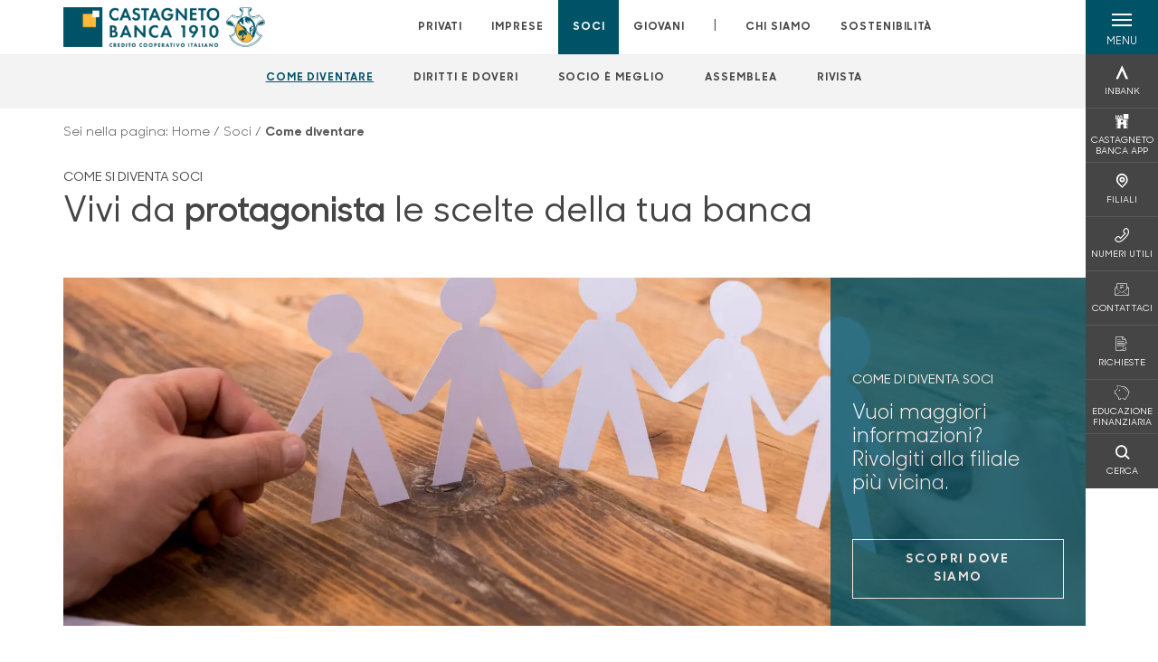

--- FILE ---
content_type: text/html; charset=utf-8
request_url: https://www.castagnetobanca.it/soci/come-diventare/
body_size: 13386
content:



    <!doctype html>
    <html class="no-js" lang="it" xml:lang="it" xmlns="http://www.w3.org/1999/xhtml">
    <head>


        
        <script type="application/ld+json">
            {
            "@context": "http://schema.org",
            "@type": "Organization",
            "name": "Castagneto Banca 1910",
            "description": "Castagneto Banca 1910",
"logo": "https://www.castagnetobanca.it/media/32098/bcc-castagneto-logo.png",
                                                                                                                        "location": {
                                                                                                                        "@type": "Place",
                                                                                                                        "address": {
                                                                                                                        "@type": "PostalAddress",
                                                                                                                        "addressLocality": "Donoratico",
                                                                                                                        "addressRegion": "LI",
                                                                                                                        "postalCode": "57022",
                                                                                                                        "streetAddress": "Via Vecchia Aurelia, 11"
                                                                                                                        },
                                                                                                                        "name": "Castagneto Banca 1910"
                                                                                                                        },
                                                        "email":"castagnetobanca@castagnetobanca.it","telephone": "0565 778701",                                    "vatID": "02529020220",
                                    "url": "https://www.castagnetobanca.it"
                                    }
        </script>
    
        <script>window.dataLayer = window.dataLayer || [];</script>
            <!-- Google Tag Manager -->
            <script>
                (function (w, d, s, l, i) {
                    w[l] = w[l] || []; w[l].push({
                        'gtm.start':
                            new Date().getTime(), event: 'gtm.js'
                    }); var f = d.getElementsByTagName(s)[0],
                        j = d.createElement(s), dl = l != 'dataLayer' ? '&l=' + l : ''; j.async = true; j.src =
                            'https://www.googletagmanager.com/gtm.js?id=' + i + dl; f.parentNode.insertBefore(j, f);
                })(window, document, 'script', 'dataLayer', 'GTM-KZHM5N4');
            </script>
            <!-- End Google Tag Manager -->

        

        <title>Come diventare Socio - Castagneto Banca 1910</title>
        <meta charset="utf-8">
            <meta name="keywords" content="come diventare socio, come diventare socio bcc, consiglio di amministrazione, voto capitario, voto, diritto di voto, soci, socio, soci bcc, socio bcc, essere socio, essere socio bcc, cosa significa essere socio bcc, vantaggi soci, vantaggi soci bcc, vantaggi socio, vantaggi socio bcc, vantaggi, vantaggio, diventare socio bcc, diventare socio, assemblea soci, perch&#xE9; essere socio, spazio soci, bilancio sociale, territorio, banca, bcc, cassa rurale, casse rurali, banca di credito cooperativo, banca credito cooperativo, banche di credito cooperativo, credito cooperativo, bcc credito cooperativo, mutualit&#xE0;, condivisione, autonomia, persone, banca differente, bcc banca differente, crescita, coesione, tessuto, responsabilit&#xE0;, statuto, statuto bcc, diventare socio cassa rurale, diventare soci casse rurali" />
            <meta name="description" content="Soci non si nasce, ma si diventa. Scopri come diventare socio della tua banca" />
        <meta http-equiv="X-UA-Compatible" content="IE=edge">
        <meta name="viewport" content="width=device-width,initial-scale=1">

        <style>

    @font-face {
        font-family: 'Sharp Sans No1';
        src: url('/Assets/dist/fonts/SharpSansNoOne-Bold.eot');
        src: url('/Assets/dist/fonts/SharpSansNoOne-Bold.eot?#iefix') format('embedded-opentype'), url('/Assets/dist/fonts/SharpSansNoOne-Bold.woff2') format('woff2'), url('/Assets/dist/fonts/SharpSansNoOne-Bold.woff') format('woff'), url('/Assets/dist/fonts/SharpSansNoOne-Bold.ttf') format('truetype'), url('/Assets/dist/fonts/SharpSansNoOne-Bold.svg#SharpSansNoOne-Bold') format('svg');
        font-weight: bold;
        font-style: normal;
        font-display: swap;
    }

    @font-face {
        font-family: 'Sharp Sans No1';
        src: url('/Assets/dist/fonts/SharpSansNoOne-SemiBold.eot');
        src: url('/Assets/dist/fonts/SharpSansNoOne-SemiBold.eot?#iefix') format('embedded-opentype'), url('/Assets/dist/fonts/SharpSansNoOne-SemiBold.woff2') format('woff2'), url('/Assets/dist/fonts/SharpSansNoOne-SemiBold.woff') format('woff'), url('/Assets/dist/fonts/SharpSansNoOne-SemiBold.ttf') format('truetype'), url('/Assets/dist/fonts/SharpSansNoOne-SemiBold.svg#SharpSansNoOne-SemiBold') format('svg');
        font-weight: 600;
        font-style: normal;
        font-display: swap;
    }

    @font-face {
        font-family: 'Sharp Sans No1';
        src: url('/Assets/dist/fonts/SharpSansNoOne-Medium.eot');
        src: url('/Assets/dist/fonts/SharpSansNoOne-Medium.eot?#iefix') format('embedded-opentype'), url('/Assets/dist/fonts/SharpSansNoOne-Medium.woff2') format('woff2'), url('/Assets/dist/fonts/SharpSansNoOne-Medium.woff') format('woff'), url('/Assets/dist/fonts/SharpSansNoOne-Medium.ttf') format('truetype'), url('/Assets/dist/fonts/SharpSansNoOne-Medium.svg#SharpSansNoOne-Medium') format('svg');
        font-weight: 500;
        font-style: normal;
        font-display: swap;
    }

    @font-face {
        font-family: 'Sharp Sans No1';
        src: url('/Assets/dist/fonts/SharpSansNoOne-UltraThin.eot');
        src: url('/Assets/dist/fonts/SharpSansNoOne-UltraThin.eot?#iefix') format('embedded-opentype'), url('/Assets/dist/fonts/SharpSansNoOne-UltraThin.woff2') format('woff2'), url('/Assets/dist/fonts/SharpSansNoOne-UltraThin.woff') format('woff'), url('/Assets/dist/fonts/SharpSansNoOne-UltraThin.ttf') format('truetype'), url('/Assets/dist/fonts/SharpSansNoOne-UltraThin.svg#SharpSansNoOne-UltraThin') format('svg');
        font-weight: 100;
        font-style: normal;
        font-display: swap;
    }

    @font-face {
        font-family: 'Sharp Sans No1';
        src: url('/Assets/dist/fonts/SharpSansNoOne-Light.eot');
        src: url('/Assets/dist/fonts/SharpSansNoOne-Light.eot?#iefix') format('embedded-opentype'), url('/Assets/dist/fonts/SharpSansNoOne-Light.woff2') format('woff2'), url('/Assets/dist/fonts/SharpSansNoOne-Light.woff') format('woff'), url('/Assets/dist/fonts/SharpSansNoOne-Light.ttf') format('truetype'), url('/Assets/dist/fonts/SharpSansNoOne-Light.svg#SharpSansNoOne-Light') format('svg');
        font-weight: 300;
        font-style: normal;
        font-display: swap;
    }

    @font-face {
        font-family: 'Sharp Sans No1';
        src: url('/Assets/dist/fonts/SharpSansNoOne-Regular.eot');
        src: url('/Assets/dist/fonts/SharpSansNoOne-Regular.eot?#iefix') format('embedded-opentype'), url('/Assets/dist/fonts/SharpSansNoOne-Regular.woff2') format('woff2'), url('/Assets/dist/fonts/SharpSansNoOne-Regular.woff') format('woff'), url('/Assets/dist/fonts/SharpSansNoOne-Regular.ttf') format('truetype'), url('/Assets/dist/fonts/SharpSansNoOne-Regular.svg#SharpSansNoOne-Regular') format('svg');
        font-weight: normal;
        font-style: normal;
        font-display: swap;
    }
</style>

        


        
        <meta property="og:url" content="/soci/come-diventare/" />
        <meta property="og:type" content="article" />
        <meta property="og:title" content="Vivi da protagonista le scelte della tua banca" />
        <meta property="og:description" content="Castagneto Banca 1910" />

                <meta property="og:image" content="https://www.castagnetobanca.it/media/1094/soci-4.jpeg?width=1200&amp;height=630&amp;v=1da8a60202f1160" />
                

            
    <link rel="shortcut icon" type="image/x-icon" href="https://www.castagnetobanca.it/media/3481/pittogramma-positivo.png?v=3">

        <!-- styles -->


        <link rel="stylesheet" href="/Assets/dist/css/style.min.css?v=2026gen19_1152">



            <link rel="stylesheet" type="text/css" href="/css/14/BankColorStyleCss" />
        


        
        <!-- scripts -->
        <script src="/Assets/dist/js/vendor/jquery.min.js"></script>

        <script type="text/javascript">
            if (/MSIE \d|Trident.*rv:/.test(navigator.userAgent)) {
                var s = document.createElement("script");
                s.type = "text/javascript";
                s.src = "/Assets/dist/js/animate-style-fix.min.js";
                $("head").append(s);

                //custom polyfills for IE
                var polyfillScript = document.createElement("script");
                polyfillScript.type = "text/javascript";
                polyfillScript.src = "/Assets/dist/js/custom-polyfills.min.js";
                $("head").append(polyfillScript);
            }
            else {
                            var s = document.createElement("script");
                s.type = "text/javascript";
                s.src = "/Assets/dist/js/animate.min.js";
                $("head").append(s);
            }
        </script>

        <script src="/Scripts/moment.min.js"></script>
        <script src="/Scripts/moment-with-locales.min.js"></script>
        <script async src="/Assets/dist/js/vendor/date-time-picker.js"></script>
        <script async src="/Assets/dist/js/vendor/pignose.calendar.min.js"></script>
        <script async src="/Assets/dist/js/vendor/chart.min.js"></script>



        <!-- script for Accordion, refresh sidemenu area after open -->
        <script>
            'use strict';

            function setAccordionCollapseEvents(accordionId) {
                $(document).ready(function () {
                    $(accordionId).on('shown.bs.collapse',
                        function () {
                            // refresh sidemenu duration
                            refreshSidemenuDuration();
                        });
                    $(accordionId).on('hidden.bs.collapse',
                        function () {
                            // refresh sidemenu duration
                            refreshSidemenuDuration();
                        });
                });
            }
        </script>

        <script src="https://player.vimeo.com/api/player.js"></script>
        <script src="https://www.youtube.com/iframe_api"></script>


        <style>
            .rte a {
                text-decoration: underline;
            }
        </style>        
    </head>

    <body class="content-390236 template-generic-page home-soci page-come-diventare page--gradient-colors" data-file-version="2026gen19_1152">

        <!-- header -->
            





<header class="no-print">

    <a href="#content" id="skipper" class="sr-only sr-only-focusable">Salta al contenuto principale</a>

    <nav class="nav__main-menu d-flex justify-content-between" aria-label="Menu Principale">
        <div class="position-relative">
            <a class="logo-link d-flex h-100 align-items-center " href="/" aria-label="Home Castagneto Banca 1910">
                <img height="35" class="logo px-2 py-lg-2 px-lg-0 img-fluid" src="/media/32098/bcc-castagneto-logo.png" alt="Logo Castagneto Banca 1910" />
            </a>
        </div>
        <div class="d-flex justify-content-center w-100 position-relative">
            <ul class="mb-0 p-0 position-relative h-100 d-none d-lg-flex text-center" tabindex="0" role="menu">
                            <li class="d-flex align-items-center h-100 position-relative nav__main-menu-link " role="none">
                                <a role="menuitem" href="/privati/" class="nav-size stretched-link mx-lg-2 mx-xl-3" aria-label="Apre la pagina PRIVATI">PRIVATI</a>
                            </li>
                            <li class="d-flex align-items-center h-100 position-relative nav__main-menu-link " role="none">
                                <a role="menuitem" href="/imprese/" class="nav-size stretched-link mx-lg-2 mx-xl-3" aria-label="Apre la pagina IMPRESE">IMPRESE</a>
                            </li>
                            <li class="d-flex align-items-center h-100 position-relative nav__main-menu-link nav__main-menu-link--active" role="none">
                                <a role="menuitem" href="/soci/" class="nav-size stretched-link mx-lg-2 mx-xl-3" aria-label="Apre la pagina SOCI">SOCI</a>
                            </li>
                            <li class="d-flex align-items-center h-100 position-relative nav__main-menu-link " role="none">
                                <a role="menuitem" href="/giovani/" class="nav-size stretched-link mx-lg-2 mx-xl-3" aria-label="Apre la pagina GIOVANI">GIOVANI</a>
                            </li>

                <li class="d-flex d-flex align-items-center h-100 position-relative" aria-hidden="true"><p class="h5 mb-0 mx-lg-2 mx-xl-3" aria-hidden="true" style="top: -2px; position: relative;">|</p></li>

                    <li role="none" class="d-flex align-items-center h-100 position-relative nav__main-menu-link ">
                        <a role="menuitem" href="/chi-siamo/" class="nav-size stretched-link mx-lg-2 mx-xl-3">CHI SIAMO</a>
                    </li>
                <li class="d-flex d-flex align-items-center h-100 position-relative nav__main-menu-link "><a href="/sostenibilita/"  class="nav-size stretched-link mx-lg-2 mx-xl-3 ">SOSTENIBILITÀ</a></li>

            </ul>
        </div>
        <div id="hamburger" class="hamburger hamburger--dx" aria-expanded="false" aria-label="Apri menu" role="button">
            <div class="hamburger-content">
                <div class="hamburger-line">
                    <span></span>
                    <span></span>
                    <span></span>
                    <span></span>
                </div>
                <span class="h6 position-absolute etichetta-menu" aria-hidden="true">MENU</span>
                <span class="h6 position-absolute etichetta-chiudi" aria-hidden="true">CHIUDI</span>
            </div>
        </div>
        <nav class="right-menu hamburger--dx right-menu--dark utility-menu" aria-label="Menu destra" tabindex="0">
            <span class="sr-only">menu destra verticale</span>
                    <div class="utility-menu__box box d-flex justify-content-center align-items-center
                          
                          ">

                        <a href="https://www.inbank.it/go/cms/99999.htm"
                             target=_blank
                            >

                            <div class="utility-menu__icon d-flex align-items-center justify-content-center flex-column w-100 h-100">
                                <p class="icon-Inbank mb-2"></p>
                                <span class="h6 text-center">INBANK</span>
                            </div>
                            <div class="utility-menu__label d-flex justify-content-end">
                                <div class="utility-menu__text d-flex justify-content-end">
                                    <span aria-hidden="true" class="h6 ">INBANK</span>
                                </div>
                            </div>
                        </a>
                    </div>
                    <div class="utility-menu__box box d-flex justify-content-center align-items-center
                          
                          ">

                        <a href="/castagneto-banca-app/"
                            
                            >

                            <div class="utility-menu__icon d-flex align-items-center justify-content-center flex-column w-100 h-100">
                                <p class="icon-torre mb-2"></p>
                                <span class="h6 text-center">CASTAGNETO BANCA APP</span>
                            </div>
                            <div class="utility-menu__label d-flex justify-content-end">
                                <div class="utility-menu__text d-flex justify-content-end">
                                    <span aria-hidden="true" class="h6 ">CASTAGNETO BANCA APP</span>
                                </div>
                            </div>
                        </a>
                    </div>
                    <div class="utility-menu__box box d-flex justify-content-center align-items-center
                          
                          ">

                        <a href="/filiali/"
                            
                            >

                            <div class="utility-menu__icon d-flex align-items-center justify-content-center flex-column w-100 h-100">
                                <p class="icon-Filiali mb-2"></p>
                                <span class="h6 text-center">FILIALI</span>
                            </div>
                            <div class="utility-menu__label d-flex justify-content-end">
                                <div class="utility-menu__text d-flex justify-content-end">
                                    <span aria-hidden="true" class="h6 ">FILIALI</span>
                                </div>
                            </div>
                        </a>
                    </div>
                    <div class="utility-menu__box box d-flex justify-content-center align-items-center
                          
                          ">

                        <a href="/utility/"
                            
                            >

                            <div class="utility-menu__icon d-flex align-items-center justify-content-center flex-column w-100 h-100">
                                <p class="icon-Utility mb-2"></p>
                                <span class="h6 text-center">NUMERI UTILI</span>
                            </div>
                            <div class="utility-menu__label d-flex justify-content-end">
                                <div class="utility-menu__text d-flex justify-content-end">
                                    <span aria-hidden="true" class="h6 ">NUMERI UTILI</span>
                                </div>
                            </div>
                        </a>
                    </div>
                    <div class="utility-menu__box box d-flex justify-content-center align-items-center
                          
                          ">

                        <a href="/contattaci/"
                            
                            >

                            <div class="utility-menu__icon d-flex align-items-center justify-content-center flex-column w-100 h-100">
                                <p class="icon-email mb-2"></p>
                                <span class="h6 text-center">CONTATTACI</span>
                            </div>
                            <div class="utility-menu__label d-flex justify-content-end">
                                <div class="utility-menu__text d-flex justify-content-end">
                                    <span aria-hidden="true" class="h6 ">CONTATTACI</span>
                                </div>
                            </div>
                        </a>
                    </div>
                    <div class="utility-menu__box box d-flex justify-content-center align-items-center
                          
                          ">

                        <a href="/richieste/"
                            
                            >

                            <div class="utility-menu__icon d-flex align-items-center justify-content-center flex-column w-100 h-100">
                                <p class="icon-contratto-firmato mb-2"></p>
                                <span class="h6 text-center">RICHIESTE</span>
                            </div>
                            <div class="utility-menu__label d-flex justify-content-end">
                                <div class="utility-menu__text d-flex justify-content-end">
                                    <span aria-hidden="true" class="h6 ">RICHIESTE</span>
                                </div>
                            </div>
                        </a>
                    </div>
                    <div class="utility-menu__box box d-flex justify-content-center align-items-center
                          
                          ">

                        <a href="/a-buon-rendere/"
                            
                            >

                            <div class="utility-menu__icon d-flex align-items-center justify-content-center flex-column w-100 h-100">
                                <p class="icon-risparmio mb-2"></p>
                                <span class="h6 text-center">EDUCAZIONE FINANZIARIA</span>
                            </div>
                            <div class="utility-menu__label d-flex justify-content-end">
                                <div class="utility-menu__text d-flex justify-content-end">
                                    <span aria-hidden="true" class="h6 ">EDUCAZIONE FINANZIARIA</span>
                                </div>
                            </div>
                        </a>
                    </div>
                    <div class="utility-menu__box box d-flex justify-content-center align-items-center
                          
                          ">

                        <a href="/ricerca/"
                            
                             id=Cerca>

                            <div class="utility-menu__icon d-flex align-items-center justify-content-center flex-column w-100 h-100">
                                <p class="icon-Cerca mb-2"></p>
                                <span class="h6 text-center">CERCA</span>
                            </div>
                            <div class="utility-menu__label d-flex justify-content-end">
                                <div class="utility-menu__text d-flex justify-content-end">
                                    <span aria-hidden="true" class="h6 ">CERCA</span>
                                </div>
                            </div>
                        </a>
                    </div>

        </nav>
    </nav>
    <nav class="top-menu d-none d-lg-flex justify-content-center align-items-center" aria-label="Menu secondario">
        <div class="container-fluid h-100 d-none d-lg-block">
            <div class="row h-100 align-items-center">
                <div class="col-12">
                        <ul class="p-0 m-0 cl-effect-5" role="menu" aria-label="menu secondario">
                                        <li class="d-inline-block" role="none">
                                            <a class="flip-text nav-size mx-lg-2 mx-xl-3 text-menu-active" role="menuitem" aria-label="Apre la pagina COME DIVENTARE" href="/soci/come-diventare/">
                                                <span class="front">COME DIVENTARE</span>
                                                <span aria-hidden="true" class="hover">COME DIVENTARE</span>
                                            </a>
                                        </li>
                                        <li class="d-inline-block" role="none">
                                            <a class="flip-text nav-size mx-lg-2 mx-xl-3 " role="menuitem" aria-label="Apre la pagina DIRITTI E DOVERI" href="/soci/diritti-e-doveri/">
                                                <span class="front">DIRITTI E DOVERI</span>
                                                <span aria-hidden="true" class="hover">DIRITTI E DOVERI</span>
                                            </a>
                                        </li>
                                        <li class="d-inline-block" role="none">
                                            <a class="flip-text nav-size mx-lg-2 mx-xl-3 " role="menuitem" aria-label="Apre la pagina SOCIO &#xC8; MEGLIO" href="/soci/socio-e-meglio/">
                                                <span class="front">SOCIO &#xC8; MEGLIO</span>
                                                <span aria-hidden="true" class="hover">SOCIO &#xC8; MEGLIO</span>
                                            </a>
                                        </li>
                                        <li class="d-inline-block" role="none">
                                            <a class="flip-text nav-size mx-lg-2 mx-xl-3 " role="menuitem" aria-label="Apre la pagina ASSEMBLEA" href="/soci/assemblea/">
                                                <span class="front">ASSEMBLEA</span>
                                                <span aria-hidden="true" class="hover">ASSEMBLEA</span>
                                            </a>
                                        </li>
                                        <li class="d-inline-block" role="none">
                                            <a class="flip-text nav-size mx-lg-2 mx-xl-3 " role="menuitem" aria-label="Apre la pagina RIVISTA" href="/soci/rivista/">
                                                <span class="front">RIVISTA</span>
                                                <span aria-hidden="true" class="hover">RIVISTA</span>
                                            </a>
                                        </li>
                        </ul>
                </div>
            </div>
        </div>
    </nav>

    <div id="layer" class="layer-menu">
        <!-- layer mobile -->
        <div class="layer-menu-mobile d-block d-lg-none p-0 h-100">
            <div class="d-flex flex-column justify-content-between h-100">
                <div class="position-relative">
                    <div class="container-fluid utility-menu utility-menu-slider p-0 m-0 w-100">
                        <ul class="d-inline-flex list-unstyled m-0">
                                    <li>
                                        <a href="https://www.inbank.it/go/cms/99999.htm" class="box d-flex justify-content-center align-items-center " target=_blank>
                                            <div class="text-center">
                                                <p class="icon-Inbank mb-2"></p>
                                                <span class="h6">INBANK</span>
                                            </div>
                                        </a>
                                    </li>
                                    <li>
                                        <a href="/castagneto-banca-app/" class="box d-flex justify-content-center align-items-center " >
                                            <div class="text-center">
                                                <p class="icon-torre mb-2"></p>
                                                <span class="h6">CASTAGNETO BANCA APP</span>
                                            </div>
                                        </a>
                                    </li>
                                    <li>
                                        <a href="/filiali/" class="box d-flex justify-content-center align-items-center " >
                                            <div class="text-center">
                                                <p class="icon-Filiali mb-2"></p>
                                                <span class="h6">FILIALI</span>
                                            </div>
                                        </a>
                                    </li>
                                    <li>
                                        <a href="/utility/" class="box d-flex justify-content-center align-items-center " >
                                            <div class="text-center">
                                                <p class="icon-Utility mb-2"></p>
                                                <span class="h6">NUMERI UTILI</span>
                                            </div>
                                        </a>
                                    </li>
                                    <li>
                                        <a href="/contattaci/" class="box d-flex justify-content-center align-items-center " >
                                            <div class="text-center">
                                                <p class="icon-email mb-2"></p>
                                                <span class="h6">CONTATTACI</span>
                                            </div>
                                        </a>
                                    </li>
                                    <li>
                                        <a href="/richieste/" class="box d-flex justify-content-center align-items-center " >
                                            <div class="text-center">
                                                <p class="icon-contratto-firmato mb-2"></p>
                                                <span class="h6">RICHIESTE</span>
                                            </div>
                                        </a>
                                    </li>
                                    <li>
                                        <a href="/a-buon-rendere/" class="box d-flex justify-content-center align-items-center " >
                                            <div class="text-center">
                                                <p class="icon-risparmio mb-2"></p>
                                                <span class="h6">EDUCAZIONE FINANZIARIA</span>
                                            </div>
                                        </a>
                                    </li>
                                    <li>
                                        <a href="/ricerca/" class="box d-flex justify-content-center align-items-center " >
                                            <div class="text-center">
                                                <p class="icon-Cerca mb-2"></p>
                                                <span class="h6">CERCA</span>
                                            </div>
                                        </a>
                                    </li>
                        </ul>
                    </div>
                    <div class="position-relative">
                        <div class="layer-menu-mobile-content">
                            <div class="accordion-sezioni" id="accordion-sezioni">
                                        <div class="accordion-sezioni-header" id="accordion-sezioni-heading-390083">
                                            <p class="h4">
                                                <button  data-toggle="collapse" data-target="#accordion-sezioni-collapse-390083" aria-expanded="true"
                                                        aria-controls="accordion-sezioni-collapse-390083">

                                                    Privati
                                                    <span class="icon-ctrl-right accordion-sezioni-header__icon"></span>

                                                </button>
                                            </p>
                                        </div>
                                        <div id="accordion-sezioni-collapse-390083" class="collapse col-12" role="region"
                                            aria-labelledby="accordion-sezioni-heading-390083"
                                            data-parent="#accordion-sezioni">
                                            <div class="accordion-sezioni-body">
                                                <ul class="m-0">
                                                    <!-- link home -->
                                                    <li><a class="h4" href="/privati/">Privati</a></li>

                                                            <li>
                                                                    <a href="/privati/conti-e-depositi/" class="h4">Conti</a>
                                                            </li>
                                                            <li>
                                                                    <a href="/privati/carte/" class="h4">Carte</a>
                                                            </li>
                                                            <li>
                                                                    <a href="/privati/finanziamenti/" class="h4">Finanziamenti</a>
                                                            </li>
                                                            <li>
                                                                    <a href="/privati/investimenti/" class="h4">Investimenti</a>
                                                            </li>
                                                            <li>
                                                                    <a href="/privati/previdenza/" class="h4">Previdenza</a>
                                                            </li>
                                                            <li>
                                                                    <a href="/privati/assicurazioni/" class="h4">Assicurazioni</a>
                                                            </li>
                                                            <li>
                                                                    <a href="/privati/inbank/" class="h4">Inbank</a>
                                                            </li>
                                                            <li>
                                                                    <a href="/privati/servizi/" class="h4">Servizi</a>
                                                            </li>
                                                </ul>
                                            </div>
                                        </div>
                                        <div class="accordion-sezioni-header" id="accordion-sezioni-heading-390181">
                                            <p class="h4">
                                                <button  data-toggle="collapse" data-target="#accordion-sezioni-collapse-390181" aria-expanded="true"
                                                        aria-controls="accordion-sezioni-collapse-390181">

                                                    Imprese
                                                    <span class="icon-ctrl-right accordion-sezioni-header__icon"></span>

                                                </button>
                                            </p>
                                        </div>
                                        <div id="accordion-sezioni-collapse-390181" class="collapse col-12" role="region"
                                            aria-labelledby="accordion-sezioni-heading-390181"
                                            data-parent="#accordion-sezioni">
                                            <div class="accordion-sezioni-body">
                                                <ul class="m-0">
                                                    <!-- link home -->
                                                    <li><a class="h4" href="/imprese/">Imprese</a></li>

                                                            <li>
                                                                    <a href="/imprese/servizi-digitali/" class="h4">Servizi digitali</a>
                                                            </li>
                                                            <li>
                                                                    <a href="/imprese/conti-e-carte/" class="h4">Conti e carte</a>
                                                            </li>
                                                            <li>
                                                                    <a href="/imprese/finanziamenti/" class="h4">Finanziamenti</a>
                                                            </li>
                                                            <li>
                                                                    <a href="/imprese/investimenti/" class="h4">Investimenti</a>
                                                            </li>
                                                            <li>
                                                                    <a href="/imprese/assicurazioni/" class="h4">Assicurazioni</a>
                                                            </li>
                                                            <li>
                                                                    <a href="/imprese/pnrr/" class="h4">PNRR</a>
                                                            </li>
                                                            <li>
                                                                    <a href="/imprese/pos/" class="h4">POS</a>
                                                            </li>
                                                            <li>
                                                                        <a href="/estero/"  class="h4">Estero</a>
                                                            </li>
                                                            <li>
                                                                    <a href="/imprese/agribusiness/" class="h4">Agribusiness</a>
                                                            </li>
                                                </ul>
                                            </div>
                                        </div>
                                        <div class="accordion-sezioni-header" id="accordion-sezioni-heading-390235">
                                            <p class="h4">
                                                <button  data-toggle="collapse" data-target="#accordion-sezioni-collapse-390235" aria-expanded="true"
                                                        aria-controls="accordion-sezioni-collapse-390235">

                                                    Soci
                                                    <span class="icon-ctrl-right accordion-sezioni-header__icon"></span>

                                                </button>
                                            </p>
                                        </div>
                                        <div id="accordion-sezioni-collapse-390235" class="collapse col-12" role="region"
                                            aria-labelledby="accordion-sezioni-heading-390235"
                                            data-parent="#accordion-sezioni">
                                            <div class="accordion-sezioni-body">
                                                <ul class="m-0">
                                                    <!-- link home -->
                                                    <li><a class="h4" href="/soci/">Soci</a></li>

                                                            <li>
                                                                    <a href="/soci/come-diventare/" class="h4">Come diventare</a>
                                                            </li>
                                                            <li>
                                                                    <a href="/soci/diritti-e-doveri/" class="h4">Diritti e Doveri</a>
                                                            </li>
                                                            <li>
                                                                    <a href="/soci/socio-e-meglio/" class="h4">Socio &#xE8; meglio</a>
                                                            </li>
                                                            <li>
                                                                    <a href="/soci/assemblea/" class="h4">Assemblea</a>
                                                            </li>
                                                            <li>
                                                                    <a href="/soci/rivista/" class="h4">Rivista</a>
                                                            </li>
                                                </ul>
                                            </div>
                                        </div>
                                        <div class="accordion-sezioni-header" id="accordion-sezioni-heading-447500">
                                            <p class="h4">
                                                <button  data-toggle="collapse" data-target="#accordion-sezioni-collapse-447500" aria-expanded="true"
                                                        aria-controls="accordion-sezioni-collapse-447500">

                                                    Giovani
                                                    <span class="icon-ctrl-right accordion-sezioni-header__icon"></span>

                                                </button>
                                            </p>
                                        </div>
                                        <div id="accordion-sezioni-collapse-447500" class="collapse col-12" role="region"
                                            aria-labelledby="accordion-sezioni-heading-447500"
                                            data-parent="#accordion-sezioni">
                                            <div class="accordion-sezioni-body">
                                                <ul class="m-0">
                                                    <!-- link home -->
                                                    <li><a class="h4" href="/giovani/">Giovani</a></li>

                                                            <li>
                                                                    <a href="/giovani/prodotti/" class="h4">Prodotti</a>
                                                            </li>
                                                            <li>
                                                                    <a href="/giovani/borse-di-studio/" class="h4">Borse di studio</a>
                                                            </li>
                                                            <li>
                                                                    <a href="/giovani/collettivo-act/" class="h4">Collettivo ACT</a>
                                                            </li>
                                                </ul>
                                            </div>
                                        </div>
                                
                            </div>
                            <div class="accordion-sezioni" id="accordion-chi-siamo">
                                    <div class="accordion-sezioni-header" id="accordion-sezioni-heading-390245">
                                        <p class="h4">
                                            <button data-toggle="collapse" data-target="#accordion-sezioni-collapse-390245" aria-expanded="true"
                                                    aria-controls="accordion-sezioni-collapse-390245">

                                                Chi siamo
                                                <span class="icon-ctrl-right accordion-sezioni-header__icon"></span>

                                            </button>
                                        </p>

                                    </div>
                                    <div id="accordion-sezioni-collapse-390245" class="collapse col-12" role="region"
                                        aria-labelledby="accordion-sezioni-heading-390245"
                                        data-parent="#accordion-chi-siamo">
                                        <div class="accordion-sezioni-body">
                                            <ul class="m-0">
                                                <!-- link home -->
                                                <li><a class="h4" href="/chi-siamo/">Chi siamo</a></li>
                                                        <li>
                                                                <a href="/chi-siamo/storia-del-gruppo/" class="h4">Storia del Gruppo</a>
                                                        </li>
                                                        <li>
                                                                <a href="/chi-siamo/gruppo/" class="h4">Gruppo</a>
                                                        </li>
                                                        <li>
                                                                <a href="/chi-siamo/territorio/" class="h4">Territorio</a>
                                                        </li>
                                                        <li>
                                                                <a href="/chi-siamo/codice-etico/" class="h4">Codice Etico</a>
                                                        </li>
                                                        <li>
                                                                <a href="/chi-siamo/richieste-di-contributo/" class="h4">Richieste di contributo</a>
                                                        </li>
                                                        <li>
                                                                <a href="/chi-siamo/media/" class="h4">Media</a>
                                                        </li>
                                                        <li>
                                                                <a href="/chi-siamo/photogallery/" class="h4">Photogallery</a>
                                                        </li>
                                                        <li>
                                                                <a href="/chi-siamo/il-nostro-2024/" class="h4">Il nostro 2024</a>
                                                        </li>

                                            </ul>
                                        </div>
                                    </div>
                                <div class="menu-informativo"><a class="h4" href="/sostenibilita/" >Sostenibilità</a></div>
                            </div>
                            <div class="menu-informativo">
                                                <a class="h4" href="/contatti/">Contatti</a>
                                                <a class="h4" href="/lavora-con-noi/">Lavora con noi</a>
                                                <a class="h4" href="/news/">News</a>
                            </div>
                        </div>
                        <div class="submenu-layer">
                        </div>
                    </div>
                </div>

                <div class="container informazioni-banca">

                    <div class="row my-4">
                        <div class="col-12">
                                <p class="nome-banca h4 h-bold text-primary-2 mb-2">Castagneto Banca 1910</p>
                                    <p class="text-dark mb-2">
                                        Via Vecchia Aurelia, 11 <br />
                                        57022,  Donoratico,  LI,  Italia
                                    </p>
                                    <p class="text-dark mb-2">
                                        Via Rossini, 2 <br />
                                        57123,  Livorno,  LI,  Italia
                                    </p>
                                    <p class="text-dark mb-2">
                                        Piazza San Michele 42 <br />
                                        55100,  Lucca,  Lu,  Italia
                                    </p>
                                    <p class="text-dark d-block mb-2">
                                        Telefono:&nbsp;
0565 778701                                    </p>
                                    <p class="text-dark mb-2">
                                        E-mail:&nbsp;
<a class="no-underline" href="mailto:castagnetobanca@castagnetobanca.it" title="e-mail">castagnetobanca@castagnetobanca.it</a>                                    </p>
                                    <p class="text-dark mb-2">
                                        PEC:&nbsp;
<a class="no-underline" href="mailto:castagnetobanca@pec.castagnetobanca.it" title="pec">castagnetobanca@pec.castagnetobanca.it</a>                                    </p>
                                    <ul class="list-unstyled m-0 pt-1">
                                                <li class="d-inline-block">
                                                    <a href="https://www.facebook.com/castagnetobanca" target="_blank"
                                                       class="text-primary-2 mr-3 text-center" aria-label="pagina facebook">
                                                        <span class="icon-facebook social-icon"></span>
                                                    </a>
                                                </li>
                                                <li class="d-inline-block">
                                                    <a href="https://www.instagram.com/castagnetobanca/" target="_blank"
                                                       class="text-primary-2 mr-3 text-center" aria-label="pagina instagram">
                                                        <span class="icon-instagram social-icon"></span>
                                                    </a>
                                                </li>
                                                <li class="d-inline-block">
                                                    <a href="https://www.youtube.com/user/bcccastagneto" target="_blank"
                                                       class="text-primary-2 mr-3 text-center" aria-label="canale youtube">
                                                        <span class="icon-Youtube social-icon"></span>
                                                    </a>
                                                </li>
                                                <li class="d-inline-block">
                                                    <a href="https://www.linkedin.com/company/castagnetobanca/?viewAsMember=true" target="_blank"
                                                       class="text-primary-2 mr-3 text-center" aria-label="profilo linkedin">
                                                        <span class="icon-linkedin social-icon"></span>
                                                    </a>
                                                </li>
                                    </ul>
                        </div>
                    </div>
                </div>
            </div>
        </div>

        <!-- layer desktop -->
        <div class="container-fluid d-none d-lg-block layer-menu-desktop h-100 m-0 p-0">
            <div class="row row-cols-4 h-100">
                <div class="col col--padding d-flex flex-column justify-content-between" style="background-color: white;">
                    <ul class="layer-menu-desktop__menu p-0 m-0 nav flex-column nav-pills" id="v-pills-tab" role="menu">
                                <li role="none">
                                    <a class="h2 nav-tab-link " id="v-pills-390083-tab" role="menuitem" aria-label="Apre la pagina Privati" data-toggle="pill" href="#v-pills-390083" aria-controls="v-pills-390083">Privati</a>
                                </li>
                                <li role="none">
                                    <a class="h2 nav-tab-link " id="v-pills-390181-tab" role="menuitem" aria-label="Apre la pagina Imprese" data-toggle="pill" href="#v-pills-390181" aria-controls="v-pills-390181">Imprese</a>
                                </li>
                                <li role="none">
                                    <a class="h2 nav-tab-link active" id="v-pills-390235-tab" role="menuitem" aria-label="Apre la pagina Soci" data-toggle="pill" href="#v-pills-390235" aria-controls="v-pills-390235">Soci</a>
                                </li>
                                <li role="none">
                                    <a class="h2 nav-tab-link " id="v-pills-447500-tab" role="menuitem" aria-label="Apre la pagina Giovani" data-toggle="pill" href="#v-pills-447500" aria-controls="v-pills-447500">Giovani</a>
                                </li>
                        

                        <!-- about us menu-->
                            <li class="hamburger-menu-divider bg-dark"></li>
                            <li class="layer-menu-desktop__header m-0" role="none">
                                <a class="h2 nav-tab-link "
                                   id="v-pills-390245-tab"
                                   data-toggle="pill"
                                   href="#v-pills-390245"
                                   role="menuitem"
                                   aria-label="Apre la pagina Chi siamo"
                                   aria-controls="v-pills-390245">Chi siamo</a>
                            </li>
                        <li role="menu"><a href="#v-pills-622c23cf-134a-41e3-84e3-9a34a1384830" class="h2 nav-tab-link fake-link" id="v-pills-622c23cf-134a-41e3-84e3-9a34a1384830-tab" data-toggle="pill" role="menuitem" aria-controls="v-pills-622c23cf-134a-41e3-84e3-9a34a1384830-tab" data-page-url="/sostenibilita/" >Sostenibilità</a></li>
                        <!-- Links under about us-->
                            <li role="none" class="hamburger-menu-divider bg-dark"></li>
                                        <li class="layer-menu-desktop__information-menu" role="none">
                                            <a href="#v-pills-390385"
                                               class="h2 nav-tab-link  fake-link"
                                               id="v-pills-390385-tab"
                                               data-toggle="pill"
                                               role="menuitem"
                                               aria-label="Apre la pagina Contatti"
                                               aria-controls="v-pills-390385"
                                               data-page-url="/contatti/">Contatti</a>
                                        </li>
                                        <li class="layer-menu-desktop__information-menu" role="none">
                                            <a href="#v-pills-390386"
                                               class="h2 nav-tab-link  fake-link"
                                               id="v-pills-390386-tab"
                                               data-toggle="pill"
                                               role="menuitem"
                                               aria-label="Apre la pagina Lavora con noi"
                                               aria-controls="v-pills-390386"
                                               data-page-url="/lavora-con-noi/">Lavora con noi</a>
                                        </li>
                                        <li class="layer-menu-desktop__information-menu" role="none">
                                            <a href="#v-pills-390261"
                                               class="h2 nav-tab-link  fake-link"
                                               id="v-pills-390261-tab"
                                               data-toggle="pill"
                                               role="menuitem"
                                               aria-label="Apre la pagina News"
                                               aria-controls="v-pills-390261"
                                               data-page-url="/news/">News</a>
                                        </li>
                    </ul>

                    <div class="row layer-menu-desktop__bank-info mt-5">
                        <div class="col">
                            <!--bank informations-->
                                <small class="text-medium text-primary-2 d-block mb-2 layer-menu-desktop__bank-info__title">Castagneto Banca 1910</small>
                                    <small class="text-medium d-block mb-2">
                                        Via Vecchia Aurelia, 11 <br />
                                        57022,  Donoratico,  LI,  Italia
                                    </small>
                                    <small class="text-medium d-block mb-2">
                                        Via Rossini, 2 <br />
                                        57123,  Livorno,  LI,  Italia
                                    </small>
                                    <small class="text-medium d-block mb-2">
                                        Piazza San Michele 42 <br />
                                        55100,  Lucca,  Lu,  Italia
                                    </small>
                                    <small class="text-dark d-block pb-2">
                                        Telefono:&nbsp;
0565 778701                                    </small>
                                    <small class="text-dark d-block pb-2">
                                        E-mail:&nbsp;
castagnetobanca@castagnetobanca.it                                    </small>
                                    <small class="text-dark d-block pb-2">
                                        PEC:&nbsp;
castagnetobanca@pec.castagnetobanca.it                                    </small>

                            <!-- social links-->
                                <ul class="p-0 mt-3">
                                            <li class="d-inline-block">
                                                <a href="https://www.facebook.com/castagnetobanca" target="_blank" class="text-primary-2 mr-3" aria-label="pagina facebook">
                                                    <span class="icon-facebook"></span>
                                                </a>
                                            </li>
                                            <li class="d-inline-block">
                                                <a href="https://www.instagram.com/castagnetobanca/" target="_blank" class="text-primary-2 mr-3" aria-label="pagina instagram">
                                                    <span class="icon-instagram"></span>
                                                </a>
                                            </li>
                                            <li class="d-inline-block">
                                                <a href="https://www.youtube.com/user/bcccastagneto" target="_blank" class="text-primary-2 mr-3" aria-label="canale youtube">
                                                    <span class="icon-Youtube"></span>
                                                </a>
                                            </li>
                                            <li class="d-inline-block">
                                                <a href="https://www.linkedin.com/company/castagnetobanca/?viewAsMember=true" target="_blank" class="text-primary-2 mr-3" aria-label="profilo linkedin">
                                                    <span class="icon-linkedin"></span>
                                                </a>
                                            </li>
                                </ul>
                        </div>
                    </div>

                    <div class="layer-menu-desktop__logo">
                        <img class="logo img-fluid" src="/media/32098/bcc-castagneto-logo.png" alt="Logo Castagneto Banca 1910" title="Logo Castagneto Banca 1910" aria-label="Logo Castagneto Banca 1910" />
                    </div>

                </div>
                <div class="col-6 col--padding bg-gray-light">
                    <!-- tabs content-->
                    <div class="tab-content" id="v-pills-tabContent">
                        <!-- Links under about us-->
                                        <div class="tab-pane "
                                             id="v-pills-390385"
                                             role="tabpanel"
                                             aria-labelledby="v-pills-390385-tab">
                                            <p>&nbsp;</p>
                                        </div>
                                        <div class="tab-pane "
                                             id="v-pills-390386"
                                             role="tabpanel"
                                             aria-labelledby="v-pills-390386-tab">
                                            <p>&nbsp;</p>
                                        </div>
                                        <div class="tab-pane "
                                             id="v-pills-390261"
                                             role="tabpanel"
                                             aria-labelledby="v-pills-390261-tab">
                                            <p>&nbsp;</p>
                                        </div>

                                <div class="tab-pane "
                                     id="v-pills-390083"
                                     role="tabpanel"
                                     aria-labelledby="v-pills-390083-tab">
                                    <div class="container">
                                        <div class="row">
                                            <!-- products -->
                                            <div class="col-6 p-0">
                                                <ul class="p-0 m-0">
                                                                <li class="mb-3">
                                                                        <a class="h3 " href="/privati/conti-e-depositi/">Conti</a>
                                                                </li>
                                                                <li class="mb-3">
                                                                        <a class="h3 " href="/privati/carte/">Carte</a>
                                                                </li>
                                                                <li class="mb-3">
                                                                        <a class="h3 " href="/privati/finanziamenti/">Finanziamenti</a>
                                                                </li>
                                                                <li class="mb-3">
                                                                        <a class="h3 " href="/privati/investimenti/">Investimenti</a>
                                                                </li>
                                                                <li class="mb-3">
                                                                        <a class="h3 " href="/privati/previdenza/">Previdenza</a>
                                                                </li>
                                                                <li class="mb-3">
                                                                        <a class="h3 " href="/privati/assicurazioni/">Assicurazioni</a>
                                                                </li>
                                                                <li class="mb-3">
                                                                        <a class="h3 " href="/privati/inbank/">Inbank</a>
                                                                </li>
                                                                <li class="mb-3">
                                                                        <a class="h3 " href="/privati/servizi/">Servizi</a>
                                                                </li>
                                                </ul>
                                            </div>
                                            <!-- mondi -->
                                        </div>
                                    </div>
                                </div>
                                <div class="tab-pane "
                                     id="v-pills-390181"
                                     role="tabpanel"
                                     aria-labelledby="v-pills-390181-tab">
                                    <div class="container">
                                        <div class="row">
                                            <!-- products -->
                                            <div class="col-6 p-0">
                                                <ul class="p-0 m-0">
                                                                <li class="mb-3">
                                                                        <a class="h3 " href="/imprese/servizi-digitali/">Servizi digitali</a>
                                                                </li>
                                                                <li class="mb-3">
                                                                        <a class="h3 " href="/imprese/conti-e-carte/">Conti e carte</a>
                                                                </li>
                                                                <li class="mb-3">
                                                                        <a class="h3 " href="/imprese/finanziamenti/">Finanziamenti</a>
                                                                </li>
                                                                <li class="mb-3">
                                                                        <a class="h3 " href="/imprese/investimenti/">Investimenti</a>
                                                                </li>
                                                                <li class="mb-3">
                                                                        <a class="h3 " href="/imprese/assicurazioni/">Assicurazioni</a>
                                                                </li>
                                                                <li class="mb-3">
                                                                        <a class="h3 " href="/imprese/pnrr/">PNRR</a>
                                                                </li>
                                                                <li class="mb-3">
                                                                        <a class="h3 " href="/imprese/pos/">POS</a>
                                                                </li>
                                                                <li class="mb-3">
                                                                            <a class="h3 "  href="/estero/">Estero</a>
                                                                </li>
                                                                <li class="mb-3">
                                                                        <a class="h3 " href="/imprese/agribusiness/">Agribusiness</a>
                                                                </li>
                                                </ul>
                                            </div>
                                            <!-- mondi -->
                                        </div>
                                    </div>
                                </div>
                                <div class="tab-pane active"
                                     id="v-pills-390235"
                                     role="tabpanel"
                                     aria-labelledby="v-pills-390235-tab">
                                    <div class="container">
                                        <div class="row">
                                            <!-- products -->
                                            <div class="col-6 p-0">
                                                <ul class="p-0 m-0">
                                                                <li class="mb-3">
                                                                        <a class="h3 tab-content--active" href="/soci/come-diventare/">Come diventare</a>
                                                                </li>
                                                                <li class="mb-3">
                                                                        <a class="h3 " href="/soci/diritti-e-doveri/">Diritti e Doveri</a>
                                                                </li>
                                                                <li class="mb-3">
                                                                        <a class="h3 " href="/soci/socio-e-meglio/">Socio &#xE8; meglio</a>
                                                                </li>
                                                                <li class="mb-3">
                                                                        <a class="h3 " href="/soci/assemblea/">Assemblea</a>
                                                                </li>
                                                                <li class="mb-3">
                                                                        <a class="h3 " href="/soci/rivista/">Rivista</a>
                                                                </li>
                                                </ul>
                                            </div>
                                            <!-- mondi -->
                                        </div>
                                    </div>
                                </div>
                                <div class="tab-pane "
                                     id="v-pills-447500"
                                     role="tabpanel"
                                     aria-labelledby="v-pills-447500-tab">
                                    <div class="container">
                                        <div class="row">
                                            <!-- products -->
                                            <div class="col-6 p-0">
                                                <ul class="p-0 m-0">
                                                                <li class="mb-3">
                                                                        <a class="h3 " href="/giovani/prodotti/">Prodotti</a>
                                                                </li>
                                                                <li class="mb-3">
                                                                        <a class="h3 " href="/giovani/borse-di-studio/">Borse di studio</a>
                                                                </li>
                                                                <li class="mb-3">
                                                                        <a class="h3 " href="/giovani/collettivo-act/">Collettivo ACT</a>
                                                                </li>
                                                </ul>
                                            </div>
                                            <!-- mondi -->
                                        </div>
                                    </div>
                                </div>

                        

                            <div class="tab-pane " id="v-pills-390245" role="tabpanel" aria-labelledby="v-pills-390245-tab">
                                <div class="container">
                                    <div class="row">
                                        <!-- about us children-->
                                        <div class="col-6 p-0">
                                            <ul class="p-0 m-0">
                                                        <li class="mb-3">
                                                                <a href="/chi-siamo/storia-del-gruppo/" class="h3 ">Storia del Gruppo</a>
                                                        </li>
                                                        <li class="mb-3">
                                                                <a href="/chi-siamo/gruppo/" class="h3 ">Gruppo</a>
                                                        </li>
                                                        <li class="mb-3">
                                                                <a href="/chi-siamo/territorio/" class="h3 ">Territorio</a>
                                                        </li>
                                                        <li class="mb-3">
                                                                <a href="/chi-siamo/codice-etico/" class="h3 ">Codice Etico</a>
                                                        </li>
                                                        <li class="mb-3">
                                                                <a href="/chi-siamo/richieste-di-contributo/" class="h3 ">Richieste di contributo</a>
                                                        </li>
                                                        <li class="mb-3">
                                                                <a href="/chi-siamo/media/" class="h3 ">Media</a>
                                                        </li>
                                                        <li class="mb-3">
                                                                <a href="/chi-siamo/photogallery/" class="h3 ">Photogallery</a>
                                                        </li>
                                                        <li class="mb-3">
                                                                <a href="/chi-siamo/il-nostro-2024/" class="h3 ">Il nostro 2024</a>
                                                        </li>
                                            </ul>
                                        </div>
                                    </div>
                                </div>
                            </div>

                        <div class="tab-pane" id="v-pills-622c23cf-134a-41e3-84e3-9a34a1384830" role="tabpanel" aria-labelledby="v-pills-622c23cf-134a-41e3-84e3-9a34a1384830-tab"><p>&nbsp;</p></div>
                    </div>
                </div>
                <div class="col col--padding layer-menu-desktop__menu-servizi" style="background-color: #515556;">
                                    <a href="https://www.inbank.it/go/cms/99999.htm" class="mb-5" target=_blank title="Inbank">
                                        <p class="h3 mb-3 text-highlight">Inbank</p>
                                        <p class="text-white">Accedi al tuo inbank, la tua banca in un click</p>
                                        <span class="icon icon-freccia text-white" role="none"></span>
                                    </a>
                                    <a href="/castagneto-banca-app/" class="mb-5"  title="Castagneto Banca App">
                                        <p class="h3 mb-3 text-highlight">Castagneto Banca App</p>
                                        <p class="text-white">Castagneto Banca APP</p>
                                        <span class="icon icon-freccia text-white" role="none"></span>
                                    </a>
                                    <a href="/filiali/" class="mb-5"  title="Filiali">
                                        <p class="h3 mb-3 text-highlight">Filiali</p>
                                        <p class="text-white">Accedi all&#x27;elenco completo delle Filiali</p>
                                        <span class="icon icon-freccia text-white" role="none"></span>
                                    </a>
                                    <a href="/utility/" class="mb-5"  title="Numeri utili">
                                        <p class="h3 mb-3 text-highlight">Numeri utili</p>
                                        <p class="text-white">Consulta tutti i numeri utili</p>
                                        <span class="icon icon-freccia text-white" role="none"></span>
                                    </a>
                                    <a href="/contattaci/" class="mb-5"  title="Contattaci">
                                        <p class="h3 mb-3 text-highlight">Contattaci</p>
                                        <p class="text-white">Contattaci e ti risponderemo</p>
                                        <span class="icon icon-freccia text-white" role="none"></span>
                                    </a>
                                    <a href="/richieste/" class="mb-5"  title="Richieste">
                                        <p class="h3 mb-3 text-highlight">Richieste</p>
                                        <p class="text-white">Richiedi: certificazione ISEE e  interessi mutui, contributi e sponsorizzazioni</p>
                                        <span class="icon icon-freccia text-white" role="none"></span>
                                    </a>
                                    <a href="/a-buon-rendere/" class="mb-5"  title="Educazione finanziaria">
                                        <p class="h3 mb-3 text-highlight">Educazione finanziaria</p>
                                        <p class="text-white">Scopri A buon rendere, la nuova rubrica di educazione finanziaria</p>
                                        <span class="icon icon-freccia text-white" role="none"></span>
                                    </a>
                </div>
            </div>
        </div>

    </div>

    <div id="scrollProgressContainer">
        <div id="scrollProgressBar"></div>
    </div>

</header>

<section class="print pt-5 pb-3">
    <div class="container-fuid">
        <div class="container container-custom-width">
            <img class="logo img-fluid" src="/media/32098/bcc-castagneto-logo.png" alt="Logo Castagneto Banca 1910" title="Logo Castagneto Banca 1910" aria-label="Logo Castagneto Banca 1910" />
        </div>
    </div>
</section>

<script>
    'use strict';

    (function ($) {
        $(function () {
            $(document).ready(function () {
                var $navBar = $('#user-area-menu');

                if ($navBar && $navBar.length > 0) {
                    $('body').addClass('has-user-area-menu');
                }
            });
        });
        $(document).ready(function () {
            $("#skipper").click(function () {
                var href = $($(this).attr("href"));
                var targetElement = $(href);
                targetElement.attr('tabindex', '-1');
                targetElement.focus();

            });
        });

    })(jQuery);
</script>


        <section id="content" role="main">
                    <div class="container-fluid d-lg-block container-breadcrumb">
                        <div class="container container-custom-width ">
                            <div class="row">
                                <div class="col-12 text-left pl-0">
                                    <div class="pt-2 pr-lg-5">
                                            <div class="p breadcrumb-cms mt-2 mb-3">
       Sei nella pagina:
                <a href="/" class="p">Home</a>
                <span aria-hidden="true"> / </span><a href="/soci/" class="p">Soci</a>
        <span aria-hidden="true"> / </span>
        <strong>Come diventare</strong>
    </div>

                                    </div>
                                </div>
                            </div>
                        </div>
                    </div>
            





<!-- content generic page -->
<section>
        <div class="container container-custom-width pt-3 pb-3 pb-lg-4 pb-xl-5">

            <div class="row">
                <div class="col-12 col-lg-10 col-xl-9">
                    <p class="h5 h-bold mb-2">Come si diventa soci</p>
                    <h1 class="h1">
                        Vivi da <strong>protagonista</strong> le scelte della tua banca
                    </h1>
                </div>
            </div>

        </div>
    

<div class="container container-custom-width mb-3">
    <div class="row">
        <div class="col-12">
            <div class="clean-visual  mb-3 mb-lg-4">
                <div class="clean-visual__img position-relative">

                    



                            




    <picture class="d-block">
            <source class="img-mobile"
                    media="(max-width: 767px)"
                    srcset="/media/1094/soci-4.jpeg?width=575&height=431&format=webp&v=1da8a60202f1160" />

            <source class="img-tablet"
                    media="(min-width: 768px) and (max-width: 991px)"
                    srcset="/media/1094/soci-4.jpeg?width=572&height=306&format=webp&v=1da8a60202f1160" />

            <source class="img-desktop-small"
                    media="(min-width: 992px) and (max-width: 1199px)"
                    srcset="/media/1094/soci-4.jpeg?width=572&height=306&format=webp&v=1da8a60202f1160" />

            <source class="img-desktop-large"
                    media="(min-width: 1400px)"
                    srcset="/media/1094/soci-4.jpeg?width=1760&height=600&format=webp&v=1da8a60202f1160" />
            <img class="img-fluid w-100  device-fluid-img"
                 src="/media/1094/soci-4.jpeg?width=1760&height=600&format=webp&v=1da8a60202f1160"
                 alt="soci " />

    </picture>





                    <div class="clean-visual__information h-100 ">
                        <div class="container-fluid h-100  clean-visual__information--foreground">
                            <div class="row h-100 justify-content-lg-end">
                                    <div class="col-12 col-md-12 col-lg-4 col-xl-3  h-100 d-lg-flex flex-lg-column clean-visual__information-content-wrapper px-lg-4">
                                            <div class="clean-visual__information-content d-none d-lg-flex  flex-column justify-content-lg-end pb-3">
                                                <div class="w-100">

                                                        <p class="h5 h-bold mb-3">Come di diventa soci</p>

                                                        <div class="clean-visual__title pr-xl-3">

                                                            <p>Vuoi maggiori informazioni? Rivolgiti alla filiale più vicina.</p>
                                                        </div>
                                                </div>
                                            </div>


                                        <div class="clean-visual__cta mt-3 pb-4 pb-lg-5  d-none d-lg-block">
                                                <a href="/filiali/"
                                                   class="btn btn-outline-white"
                                                >
                                                Scopri dove siamo<span class="sr-only"></span>
                                                </a>
                                        </div>


                                    </div>
                            </div>

                        </div>
                    </div>

                </div>

                    <div class="clean-visual__info_mobile p-3 d-lg-none">
                            <div class="row">
                                <div class="col-12 pb-3">
                                        <p class="h5 h-bold mb-3">Come di diventa soci</p>

                                        <p class="clean-visual__title">
                                            Vuoi maggiori informazioni? Rivolgiti alla filiale più vicina.
                                        </p>
                                </div>
                            </div>

                            <div class="row">
                                <div class="col-12 d-flex justify-content-center">
                                    <a href="/filiali/"
                                       class="btn btn-secondary"
                                    >
                                        Scopri dove siamo<span class="sr-only"></span>
                                    </a>
                                </div>
                            </div>

                    </div>
            </div>
        </div>
    </div>
</div>



    



        <div class="container container-custom-width pb-3 pb-lg-4 pb-xl-5 ">
            <div class="row">
                <div class="col-12">
                    <div class="p">
                        <p>Soci non si nasce, ma si diventa; possono diventarlo tutte le persone fisiche e giuridiche, le società, i consorzi, gli enti e le associazioni che operano nel territorio di competenza della banca.</p>
<p> </p>
<p><a href="/media/35193/nuovo-statuto-bcc-castagneto-assemblea-straordinaria-13072022.pdf" title="Nuovo Statuto BCC Castagneto Assemblea Straordinaria 13.07.2022"><strong>Scarica lo statuto</strong></a></p>
<p> </p>
                    </div>
                </div>
            </div>
        </div>

    <!-- original page grid-->

    <!-- grid of reference content (the current page)-->

    <!-- transparency phrase-->


    


</section>





        </section>

            <!-- banner inbank -->
            
    <div id="banner-inbank"
         class="banner-inbank container-fluid d-lg-none "
         data-activate-scroll="True">
        <div class="container h-100">
            <div class="row h-100 align-items-center justify-content-center">
                <div class="col-12 text-center">
                    <a href="https://www.inbank.it/go/cms/99999.htm" target="_blank" class="d-flex justify-content-center align-items-center">
                        <div class="inbank-icon mr-3">
                            <!-- Generated by IcoMoon.io -->
<svg version="1.1" xmlns="http://www.w3.org/2000/svg" width="29" height="32" viewBox="0 0 29 32">
<path d="M14.396 0.408l-13.613 30.316h5.262l8.518-18.624 8.017 18.624h5.679z"></path>
</svg>

                        </div>
                        <span style="margin-bottom: 2px;">
                            Inbank
                        </span>
                        <span class="icon-freccia icon-primary"></span>
                    </a>
                </div>
            </div>
        </div>
    </div>


        <!-- footer -->
        <footer class="no-print">
            



<section class="footer__banners mt-3 mt-lg-4 mt-xl-5" id="link-utili">
    <div class="container container-custom-width pt-5 pb-5">
        <div class="row">
            <div class="col-12">
                <h2 class="h1 text-left mb-3 mb-lg-4 mb-xl-5 text-primary pt-1 pb-3">
Come possiamo <strong>aiutarti</strong>?                </h2>
            </div>
        </div>

        <div class="row">
                        <div class="col-4 mb-4">
                            <div class="footer__banner  h-100 position-relative p-2 p-lg-4  ">

                                    <a href="/filiali/"
                                       class="stretched-link"
                                       aria-label="Accedi all&#x27; elenco completo delle filiali ."
                                       title="Accedi all&#x27; elenco completo delle filiali ."
                                       style="z-index:1;">
                                         <span class="sr-only">
											Accedi all&#x27; elenco completo delle filiali .
                                         </span>
                                   </a>

                                <div class="footer__banner-content  position-relative h-100  d-flex flex-column">

                                    <div class="row">
                                        <div class="col-12 d-flex flex-column justify-content-center  flex-lg-row justify-content-lg-start align-items-lg-center">
                                            <div class="text-center pt-2 pt-lg-0">
                                                <span class="footer__banner-icon icon-Filiali" role="presentation"></span>
                                            </div>

                                            <div class="text-center text-lg-left pt-3 pt-lg-0 pl-lg-4">
                                                <p class="footer__banner-tag">Trova la filiale</p>
                                            </div>

                                        </div>
                                    </div>

                                    <div class="row d-none d-lg-flex">
                                        <div class="col-12">
                                            <h3 class="py-3">
                                                Accedi all'<strong>elenco</strong> <strong>completo</strong> delle <strong>filiali</strong>.
                                            </h3>
                                        </div>
                                    </div>


                                    <div class="row h-100 d-none d-lg-flex">
                                        <div class="col-12 h-100">
                                            <div class="h-100 text-center text-lg-left d-flex flex-column justify-content-end"
                                                 id="banner_footer_0">
                                                    <div class="btn-area">
                                                        <button class="btn btn-default"
                                                                title="Filiali">
                                                            Filiali
                                                        </button>
                                                    </div>
                                            </div>
                                        </div>
                                    </div>
                                </div>

                            </div>
                        </div>
                        <div class="col-4 mb-4">
                            <div class="footer__banner  h-100 position-relative p-2 p-lg-4  ">

                                    <a href="/contatti/"
                                       class="stretched-link"
                                       aria-label="Hai bisogno di assistenza immediata? Contattaci !"
                                       title="Hai bisogno di assistenza immediata? Contattaci !"
                                       style="z-index:1;">
                                         <span class="sr-only">
											Hai bisogno di assistenza immediata? Contattaci !
                                         </span>
                                   </a>

                                <div class="footer__banner-content  position-relative h-100  d-flex flex-column">

                                    <div class="row">
                                        <div class="col-12 d-flex flex-column justify-content-center  flex-lg-row justify-content-lg-start align-items-lg-center">
                                            <div class="text-center pt-2 pt-lg-0">
                                                <span class="footer__banner-icon icon-telefono_1" role="presentation"></span>
                                            </div>

                                            <div class="text-center text-lg-left pt-3 pt-lg-0 pl-lg-4">
                                                <p class="footer__banner-tag">Contattaci</p>
                                            </div>

                                        </div>
                                    </div>

                                    <div class="row d-none d-lg-flex">
                                        <div class="col-12">
                                            <h3 class="py-3">
                                                Hai bisogno di <strong>assistenza</strong> immediata? <strong>Contattaci</strong>!
                                            </h3>
                                        </div>
                                    </div>


                                    <div class="row h-100 d-none d-lg-flex">
                                        <div class="col-12 h-100">
                                            <div class="h-100 text-center text-lg-left d-flex flex-column justify-content-end"
                                                 id="banner_footer_1">
                                                    <div class="btn-area">
                                                        <button class="btn btn-default"
                                                                title="Contatti">
                                                            Contatti
                                                        </button>
                                                    </div>
                                            </div>
                                        </div>
                                    </div>
                                </div>

                            </div>
                        </div>
                        <div class="col-4 mb-4">
                            <div class="footer__banner  h-100 position-relative p-2 p-lg-4  footer__banner--secondary">

                                    <a href="/trasparenza/"
                                       class="stretched-link"
                                       aria-label="Hai bisogno di alcuni documenti ? Vai alla pagina della trasparenza ."
                                       title="Hai bisogno di alcuni documenti ? Vai alla pagina della trasparenza ."
                                       style="z-index:1;">
                                         <span class="sr-only">
											Hai bisogno di alcuni documenti ? Vai alla pagina della trasparenza .
                                         </span>
                                   </a>

                                <div class="footer__banner-content  position-relative h-100  d-flex flex-column">

                                    <div class="row">
                                        <div class="col-12 d-flex flex-column justify-content-center  flex-lg-row justify-content-lg-start align-items-lg-center">
                                            <div class="text-center pt-2 pt-lg-0">
                                                <span class="footer__banner-icon icon-trasparenza_2" role="presentation"></span>
                                            </div>

                                            <div class="text-center text-lg-left pt-3 pt-lg-0 pl-lg-4">
                                                <p class="footer__banner-tag">Trasparenza</p>
                                            </div>

                                        </div>
                                    </div>

                                    <div class="row d-none d-lg-flex">
                                        <div class="col-12">
                                            <h3 class="py-3">
                                                Hai bisogno di alcuni <strong>documenti</strong>? Vai alla pagina della <strong>trasparenza</strong>.
                                            </h3>
                                        </div>
                                    </div>


                                    <div class="row h-100 d-none d-lg-flex">
                                        <div class="col-12 h-100">
                                            <div class="h-100 text-center text-lg-left d-flex flex-column justify-content-end"
                                                 id="banner_footer_2">
                                                    <div class="btn-area">
                                                        <button class="btn btn-outline-white-text-dark"
                                                                title="Trasparenza">
                                                            Trasparenza
                                                        </button>
                                                    </div>
                                            </div>
                                        </div>
                                    </div>
                                </div>

                            </div>
                        </div>
        </div>
    </div>
</section>
<!-- footer with links -->
<section class="section-footer">

    <!-- site navigation -->
    <div class="container-fluid change-background-logo footer pb-0 pb-lg-5 position-relative">

        <div class="row pb-5 pb-lg-2 mb-lg-0 logo-container justify-content-center">
            <div class="col-12 text-center">
                <img height="50" class="logo-footer img-fluid"
                     src="/media/32098/bcc-castagneto-logo.png"
                     alt="Logo Castagneto Banca">
            </div>
        </div>

        <div class="d-none d-lg-block">
            <div class="mt-5 pb-4 row">
                <!-- Home pages -->
                        <div class="col-lg-2">
                            <ul class="links">
                                <li class="mb-2">
                                    <a href="/privati/" class="head-link">
                                        Privati
                                    </a>
                                </li>
                                        <li>
                                            <a href="/privati/conti-e-depositi/">Conti</a>
                                        </li>
                                        <li>
                                            <a href="/privati/carte/">Carte</a>
                                        </li>
                                        <li>
                                            <a href="/privati/finanziamenti/">Finanziamenti</a>
                                        </li>
                                        <li>
                                            <a href="/privati/investimenti/">Investimenti</a>
                                        </li>
                                        <li>
                                            <a href="/privati/previdenza/">Previdenza</a>
                                        </li>
                                        <li>
                                            <a href="/privati/assicurazioni/">Assicurazioni</a>
                                        </li>
                                        <li>
                                            <a href="/privati/inbank/">Inbank</a>
                                        </li>
                                        <li>
                                            <a href="/privati/servizi/">Servizi</a>
                                        </li>
                            </ul>
                        </div>
                        <div class="col-lg-2">
                            <ul class="links">
                                <li class="mb-2">
                                    <a href="/imprese/" class="head-link">
                                        Imprese
                                    </a>
                                </li>
                                        <li>
                                            <a href="/imprese/servizi-digitali/">Servizi digitali</a>
                                        </li>
                                        <li>
                                            <a href="/imprese/conti-e-carte/">Conti e carte</a>
                                        </li>
                                        <li>
                                            <a href="/imprese/finanziamenti/">Finanziamenti</a>
                                        </li>
                                        <li>
                                            <a href="/imprese/investimenti/">Investimenti</a>
                                        </li>
                                        <li>
                                            <a href="/imprese/assicurazioni/">Assicurazioni</a>
                                        </li>
                                        <li>
                                            <a href="/imprese/pnrr/">PNRR</a>
                                        </li>
                                        <li>
                                            <a href="/imprese/pos/">POS</a>
                                        </li>
                                        <li>
                                            <a href="/imprese/estero/">Estero</a>
                                        </li>
                                        <li>
                                            <a href="/imprese/agribusiness/">Agribusiness</a>
                                        </li>
                            </ul>
                        </div>
                        <div class="col-lg-2">
                            <ul class="links">
                                <li class="mb-2">
                                    <a href="/soci/" class="head-link">
                                        Soci
                                    </a>
                                </li>
                                        <li>
                                            <a href="/soci/come-diventare/">Come diventare</a>
                                        </li>
                                        <li>
                                            <a href="/soci/diritti-e-doveri/">Diritti e Doveri</a>
                                        </li>
                                        <li>
                                            <a href="/soci/socio-e-meglio/">Socio &#xE8; meglio</a>
                                        </li>
                                        <li>
                                            <a href="/soci/assemblea/">Assemblea</a>
                                        </li>
                                        <li>
                                            <a href="/soci/rivista/">Rivista</a>
                                        </li>
                            </ul>
                        </div>
                        <div class="col-lg-2">
                            <ul class="links">
                                <li class="mb-2">
                                    <a href="/giovani/" class="head-link">
                                        Giovani
                                    </a>
                                </li>
                                        <li>
                                            <a href="/giovani/prodotti/">Prodotti</a>
                                        </li>
                                        <li>
                                            <a href="/giovani/borse-di-studio/">Borse di studio</a>
                                        </li>
                                        <li>
                                            <a href="/giovani/collettivo-act/">Collettivo ACT</a>
                                        </li>
                            </ul>
                        </div>
                <!-- About Us -->
                        <div class="col-lg-2">
                            <ul class="links">
                                <li class="mb-2">
                                    <a href="/chi-siamo/" class="head-link">
                                        Chi siamo
                                    </a>
                                </li>
                                        <li>
                                            <a href="/chi-siamo/storia-del-gruppo/">Storia del Gruppo</a>
                                        </li>
                                        <li>
                                            <a href="/chi-siamo/gruppo/">Gruppo</a>
                                        </li>
                                        <li>
                                            <a href="/chi-siamo/territorio/">Territorio</a>
                                        </li>
                                        <li>
                                            <a href="/chi-siamo/codice-etico/">Codice Etico</a>
                                        </li>
                                        <li>
                                            <a href="/chi-siamo/richieste-di-contributo/">Richieste di contributo</a>
                                        </li>
                                        <li>
                                            <a href="/chi-siamo/media/">Media</a>
                                        </li>
                                        <li>
                                            <a href="/chi-siamo/photogallery/">Photogallery</a>
                                        </li>
                                        <li>
                                            <a href="/chi-siamo/il-nostro-2024/">Il nostro 2024</a>
                                        </li>
                            </ul>
                        </div>
            </div>
        </div>

    </div>
    <!-- site navigation end -->
    <!-- site informative section -->
    <div class="footer pb-sm-5 pb-md-2 pb-lg-3 container-fluid d-none d-md-block  footer--dark">
        <div class="row mb-4">
            <div class="col-12 col-xl-6">
                <div class="row">
                            <div class="col-6">
                                <ul class="links mb-0 mb-md-3 mt-3">
                                    <li class="mb-2 p-0">
                                        <span class="h5 head-link">
Informazioni                                            &nbsp;
                                        </span>
                                    </li>
                                                    <li>
                                                        <a href="/dati-societari/" class="text-secondary">Dati societari <span class="sr-only"></span></a>

                                                    </li>
                                                    <li>
                                                        <a href="/trasparenza/" class="text-secondary">Trasparenza <span class="sr-only"></span></a>

                                                    </li>
                                                    <li>
                                                        <a href="/privacy/" class="text-secondary">Privacy <span class="sr-only"></span></a>

                                                    </li>
                                                    <li>
                                                        <a href="/privacy-per-riprese-eventi-e-manifestazioni/" class="text-secondary">Privacy per riprese eventi e manifestazioni <span class="sr-only"></span></a>

                                                    </li>
                                                    <li>
                                                        <a href="/privacy-di-castagneto-banca-app/" class="text-secondary">Privacy di &quot;Castagneto Banca APP&quot; <span class="sr-only"></span></a>

                                                    </li>
                                                    <li>
                                                        <a href="/cookie/" class="text-secondary">Cookie <span class="sr-only"></span></a>

                                                    </li>
                                                    <li>
                                                        <a href="/reclami-e-risoluzione-delle-controversie/" class="text-secondary">Reclami e Risoluzione delle controversie <span class="sr-only"></span></a>

                                                    </li>
                                                    <li>
                                                        <a href="/mifid/" class="text-secondary">Mifid <span class="sr-only"></span></a>

                                                    </li>
                                                    <li>
                                                        <a href="/nuovo-default/" class="text-secondary">Nuovo default <span class="sr-only"></span></a>

                                                    </li>
                                                    <li>
                                                        <a href="https://www.acf.consob.it/" target="_blank" class="text-secondary">Arbitro Controversie Finanziarie <span class="sr-only">Apre una nuova finestra</span></a>

                                                    </li>
                                </ul>
                            </div>
                            <div class="col-6">
                                <ul class="links mb-0 mb-md-3 mt-3">
                                    <li class="mb-2 p-0">
                                        <span class="h5 head-link">
                                            &nbsp;
                                        </span>
                                    </li>
                                                    <li>
                                                        <a href="/informativa-sulla-sostenibilita-dei-servizi-finanziari/" class="text-secondary">Informativa sulla sostenibilit&#xE0; dei Servizi Finanziari <span class="sr-only"></span></a>

                                                    </li>
                                                    <li>
                                                        <a href="https://www.fondidigaranzia.it/" target="_blank" class="text-secondary">Fondo di garanzia per le PMI del Ministero dello Sviluppo Economico (legge 662/96) <span class="sr-only">Apre una nuova finestra</span></a>

                                                    </li>
                                                    <li>
                                                        <a href="/accessibilita/" class="text-secondary">Accessibilit&#xE0; <span class="sr-only"></span></a>

                                                    </li>
                                                    <li>
                                                        <a href="/sicurezza-web/" class="text-secondary">Sicurezza web <span class="sr-only"></span></a>

                                                    </li>
                                                    <li>
                                                        <a href="/whistleblowing/" class="text-secondary">Whistleblowing <span class="sr-only"></span></a>

                                                    </li>
                                                    <li>
                                                        <a href="/codice-appalti/" class="text-secondary">Codice Appalti <span class="sr-only"></span></a>

                                                    </li>
                                                    <li>
                                                        <a href="/media/a1jjdeb0/piano-di-sostituzione-dei-tassi-nei-prodotti-indicizzati.pdf" target="_blank" class="text-secondary">Riforma tassi IBOR <span class="sr-only">Apre una nuova finestra</span></a>

                                                    </li>
                                                    <li>
                                                        <a href="https://www.inbank.it/go/cms/99999.htm?cmsPage=4d248cdd-57a1-4706-b702-692f772bf3ff" target="_blank" class="text-secondary">PSD2 &#x2013; Open Banking <span class="sr-only">Apre una nuova finestra</span></a>

                                                    </li>
                                                    <li>
                                                        <a href="/firma-elettronica-avanzata-fea/" class="text-secondary">Firma Elettronica Avanzata (FEA) <span class="sr-only"></span></a>

                                                    </li>
                                                    <li>
                                                        <a href="/disconoscimento-operazioni-di-pagamento/" class="text-secondary">Disconoscimento operazioni di pagamento <span class="sr-only"></span></a>

                                                    </li>
                                                    <li>
                                                        <a href="/a-buon-rendere/" class="text-secondary">Educazione finanziaria <span class="sr-only"></span></a>

                                                    </li>
                                </ul>
                            </div>
                    <div class="col-sm-12 d-block d-md-none">
                        <a class="btn dropdown-toggle responsive-dropdown w-100" data-toggle="collapse" href="#footerCollapse" aria-controls="footerCollapse" role="button" aria-expanded="false">
                            <span class="h5 head-link ml-n4 text-left pt-3">Informazioni</span>
                        </a>
                        <div class="dropdown">
                            <div class="collapse" id="footerCollapse">
                                                <a href="/dati-societari/" class="pl-2">Dati societari<span class="sr-only"></span></a>
                                                <a href="/trasparenza/" class="pl-2">Trasparenza<span class="sr-only"></span></a>
                                                <a href="/privacy/" class="pl-2">Privacy<span class="sr-only"></span></a>
                                                <a href="/privacy-per-riprese-eventi-e-manifestazioni/" class="pl-2">Privacy per riprese eventi e manifestazioni<span class="sr-only"></span></a>
                                                <a href="/privacy-di-castagneto-banca-app/" class="pl-2">Privacy di &quot;Castagneto Banca APP&quot;<span class="sr-only"></span></a>
                                                <a href="/cookie/" class="pl-2">Cookie<span class="sr-only"></span></a>
                                                <a href="/reclami-e-risoluzione-delle-controversie/" class="pl-2">Reclami e Risoluzione delle controversie<span class="sr-only"></span></a>
                                                <a href="/mifid/" class="pl-2">Mifid<span class="sr-only"></span></a>
                                                <a href="/nuovo-default/" class="pl-2">Nuovo default<span class="sr-only"></span></a>
                                                <a href="https://www.acf.consob.it/" class="pl-2" target="_blank">Arbitro Controversie Finanziarie<span class="sr-only">Apre una nuova finestra</span></a>
                                                <a href="/informativa-sulla-sostenibilita-dei-servizi-finanziari/" class="pl-2">Informativa sulla sostenibilit&#xE0; dei Servizi Finanziari<span class="sr-only"></span></a>
                                                <a href="https://www.fondidigaranzia.it/" class="pl-2" target="_blank">Fondo di garanzia per le PMI del Ministero dello Sviluppo Economico (legge 662/96)<span class="sr-only">Apre una nuova finestra</span></a>
                                                <a href="/accessibilita/" class="pl-2">Accessibilit&#xE0;<span class="sr-only"></span></a>
                                                <a href="/sicurezza-web/" class="pl-2">Sicurezza web<span class="sr-only"></span></a>
                                                <a href="/whistleblowing/" class="pl-2">Whistleblowing<span class="sr-only"></span></a>
                                                <a href="/codice-appalti/" class="pl-2">Codice Appalti<span class="sr-only"></span></a>
                                                <a href="/media/a1jjdeb0/piano-di-sostituzione-dei-tassi-nei-prodotti-indicizzati.pdf" class="pl-2" target="_blank">Riforma tassi IBOR<span class="sr-only">Apre una nuova finestra</span></a>
                                                <a href="https://www.inbank.it/go/cms/99999.htm?cmsPage=4d248cdd-57a1-4706-b702-692f772bf3ff" class="pl-2" target="_blank">PSD2 &#x2013; Open Banking<span class="sr-only">Apre una nuova finestra</span></a>
                                                <a href="/firma-elettronica-avanzata-fea/" class="pl-2">Firma Elettronica Avanzata (FEA)<span class="sr-only"></span></a>
                                                <a href="/disconoscimento-operazioni-di-pagamento/" class="pl-2">Disconoscimento operazioni di pagamento<span class="sr-only"></span></a>
                                                <a href="/a-buon-rendere/" class="pl-2">Educazione finanziaria<span class="sr-only"></span></a>
                            </div>
                        </div>
                    </div>
                </div>
            </div>


                <div class="col-12 col-lg-6">
                    <p class="h5 head-link mb-2 mt-3">Contatti</p>
                    <ul class="info-list">
                        


            <li>
                Telefono: <a href="tel:0565778701">0565 778701</a>
            </li>
            <li>
                E-mail: <a href="mailto:castagnetobanca@castagnetobanca.it">castagnetobanca@castagnetobanca.it</a>
            </li>
            <li>
                PEC:  <a href="mailto:castagnetobanca@pec.castagnetobanca.it">castagnetobanca@pec.castagnetobanca.it</a>
            </li>

                    </ul>
                </div>
                <div class="col-12 col-lg-3">
                    <p class="h5 head-link mt-3 mb-2">Seguici</p>
                    <ul class="social-links m-0">
                        

        <li>
            <a href="https://www.facebook.com/castagnetobanca" class="icon-facebook" title="icon-facebook" aria-label="icon-facebook" target="_blank">
            </a>
        </li>
        <li>
            <a href="https://www.instagram.com/castagnetobanca/" class="icon-instagram" title="icon-instagram" aria-label="icon-instagram" target="_blank">
            </a>
        </li>
        <li>
            <a href="https://www.youtube.com/user/bcccastagneto" class="icon-Youtube" title="icon-Youtube" aria-label="icon-Youtube" target="_blank">
            </a>
        </li>
        <li>
            <a href="https://www.linkedin.com/company/castagnetobanca/?viewAsMember=true" class="icon-linkedin" title="icon-linkedin" aria-label="icon-linkedin" target="_blank">
            </a>
        </li>

                    </ul>
                </div>
        </div>
    </div>
    <!-- site informative section end -->
    <!-- site informative section (mobile) -->
    <div class="custom-row d-md-none footer--light">
        <!-- Informations -->
        <div class="col-12  col-md-8">
            <div class="row mb-3">
                    <div class="col-sm-12 d-block d-md-none">
                        <a class="btn dropdown-toggle responsive-dropdown w-100" data-toggle="collapse" href="#footerCollapseInfo" aria-controls="footerCollapseInfo" role="button" aria-expanded="false">
                            <span class="h5 head-link ml-n4 text-left pt-3">Informazioni</span>
                        </a>
                        <div class="dropdown">
                            <div class="collapse" id="footerCollapseInfo">

                                            <a href="/dati-societari/" class="pl-2">Dati societari</a>
                                            <a href="/trasparenza/" class="pl-2">Trasparenza</a>
                                            <a href="/privacy/" class="pl-2">Privacy</a>
                                            <a href="/privacy-per-riprese-eventi-e-manifestazioni/" class="pl-2">Privacy per riprese eventi e manifestazioni</a>
                                            <a href="/privacy-di-castagneto-banca-app/" class="pl-2">Privacy di &quot;Castagneto Banca APP&quot;</a>
                                            <a href="/cookie/" class="pl-2">Cookie</a>
                                            <a href="/reclami-e-risoluzione-delle-controversie/" class="pl-2">Reclami e Risoluzione delle controversie</a>
                                            <a href="/mifid/" class="pl-2">Mifid</a>
                                            <a href="/nuovo-default/" class="pl-2">Nuovo default</a>
                                            <a href="https://www.acf.consob.it/" class="pl-2" target="_blank">Arbitro Controversie Finanziarie</a>
                                            <a href="/informativa-sulla-sostenibilita-dei-servizi-finanziari/" class="pl-2">Informativa sulla sostenibilit&#xE0; dei Servizi Finanziari</a>
                                            <a href="https://www.fondidigaranzia.it/" class="pl-2" target="_blank">Fondo di garanzia per le PMI del Ministero dello Sviluppo Economico (legge 662/96)</a>
                                            <a href="/accessibilita/" class="pl-2">Accessibilit&#xE0;</a>
                                            <a href="/sicurezza-web/" class="pl-2">Sicurezza web</a>
                                            <a href="/whistleblowing/" class="pl-2">Whistleblowing</a>
                                            <a href="/codice-appalti/" class="pl-2">Codice Appalti</a>
                                            <a href="/media/a1jjdeb0/piano-di-sostituzione-dei-tassi-nei-prodotti-indicizzati.pdf" class="pl-2" target="_blank">Riforma tassi IBOR</a>
                                            <a href="https://www.inbank.it/go/cms/99999.htm?cmsPage=4d248cdd-57a1-4706-b702-692f772bf3ff" class="pl-2" target="_blank">PSD2 &#x2013; Open Banking</a>
                                            <a href="/firma-elettronica-avanzata-fea/" class="pl-2">Firma Elettronica Avanzata (FEA)</a>
                                            <a href="/disconoscimento-operazioni-di-pagamento/" class="pl-2">Disconoscimento operazioni di pagamento</a>
                                            <a href="/a-buon-rendere/" class="pl-2">Educazione finanziaria</a>
                            </div>
                        </div>
                    </div>
            </div>
            <div class="row">
            </div>
        </div>

        <!-- social -->
        <div class="col-md-4 mobile-social text-lg-left mt-lg-0 ml-md-0 ">
                <p class="h5 head-link mb-3 mt-3">Contatti</p>
                <ul class="info-list">
                    


            <li>
                Telefono: <a href="tel:0565778701">0565 778701</a>
            </li>
            <li>
                E-mail: <a href="mailto:castagnetobanca@castagnetobanca.it">castagnetobanca@castagnetobanca.it</a>
            </li>
            <li>
                PEC:  <a href="mailto:castagnetobanca@pec.castagnetobanca.it">castagnetobanca@pec.castagnetobanca.it</a>
            </li>

                </ul>
                <div class="col-1"><hr class="social-hr" /></div>
                <ul class="social-links m-0">
                    

        <li>
            <a href="https://www.facebook.com/castagnetobanca" class="icon-facebook" title="icon-facebook" aria-label="icon-facebook" target="_blank">
            </a>
        </li>
        <li>
            <a href="https://www.instagram.com/castagnetobanca/" class="icon-instagram" title="icon-instagram" aria-label="icon-instagram" target="_blank">
            </a>
        </li>
        <li>
            <a href="https://www.youtube.com/user/bcccastagneto" class="icon-Youtube" title="icon-Youtube" aria-label="icon-Youtube" target="_blank">
            </a>
        </li>
        <li>
            <a href="https://www.linkedin.com/company/castagnetobanca/?viewAsMember=true" class="icon-linkedin" title="icon-linkedin" aria-label="icon-linkedin" target="_blank">
            </a>
        </li>

                </ul>
        </div>
    </div>
    <!-- site informative section end (mobile) -->
    <!-- site credits -->
    <div class="container-fluid background-primary copyright py-3">

        <div class="container container-custom-width">
            <div class="row">
                <div class="col-12 text-center text-lg-left col-lg-8 col-xl-9  pl-md-0">
                    <ul class="bottom-links">
                        <li>
                            <p class="mobile-copyright">
                                &copy; 2026 Castagneto Banca 1910 - Credito Cooperativo - Societ&#xE0; Cooperativa - Societ&#xE0; partecipante al Gruppo IVA Cassa Centrale Banca · P.Iva 02529020220&nbsp;
                                                <a style="text-decoration:underline;" href="/crediti/">Crediti</a>
&nbsp;|&nbsp;                                                <a style="text-decoration:underline;" href="/note-legali/">Note legali</a>
                            </p>
                        </li>
                    </ul>
                </div>
                <div class="offset-3 col-6 offset-md-4 col-md-4 offset-lg-0 col-lg-4 col-xl-3 text-center pt-lg-0 px-lg-0">
                        <a href="https://gruppo.cassacentrale.it/" target="_blank" class="pl-md-4">
                            <img height="30" class="logo-group img-fluid" src="/Assets/dist/img/bcc-negative.svg" alt="Gruppo Cassa Centrale">
                        </a>
                </div>
            </div>
        </div>

    </div>

    <!-- site credits end-->
</section>
<!-- footer end -->
        </footer>

        <div class="bottom-scroll-top">
    <span class="icon-freccia-up" role="presentation"></span>
</div>

        <!-- scripts -->
        <script src="/Assets/dist/js/vendor/popper.min.js"></script>
        <script src="/Assets/dist/js/vendor/bootstrap.min.js"></script>
        <script src="/Assets/dist/js/vendor/slick-carousel.min.js"></script>
        <script src="/Assets/dist/js/vendor/perfect-scrollbar.min.js"></script>
        <script src="/Assets/dist/js/vendor/isotope.pkgd.min.js"></script>

        <script src="/Assets/dist/js/vendor/scrollmagic.min.js"></script>
        <script src="/Assets/dist/js/vendor/animation.gsap.min.js"></script>
        <script src="/Assets/dist/js/vendor/tweenMax.min.js"></script>
        <script src="/Assets/dist/js/vendor/debug.addIndicators.min.js"></script>
        <script src="/Assets/dist/js/vendor/twbsPagination.min.js"></script>

        
        <script src="/Assets/dist/js/scripts.min.js?v=2026gen19_1152"></script>
        <script src="/Assets/dist/js/utils.min.js?v=2026gen19_1152"></script>
        
        



        <script>
            // Carica l'API di YouTube in modo asincrono
            var tag = document.createElement('script');
            tag.src = "https://www.youtube.com/iframe_api";
            var firstScriptTag = document.getElementsByTagName('script')[0];
            firstScriptTag.parentNode.insertBefore(tag, firstScriptTag);


            var players = [];

            function onYouTubeIframeAPIReady() {
                var iframes = document.querySelectorAll('iframe[src*="youtube.com"]');

                              iframes.forEach(function(iframe, index) {
              var iframeId = iframe.id || 'youtube-iframe-' + index;


              if (!iframe.id) {
                iframe.id = iframeId;
              }

              // Crea un player per ogni iframe
              players.push(new YT.Player(iframeId, {
                events: {
                  'onStateChange': function(event) {
                    onPlayerStateChange(event, iframe);
                  }
                }
              }));
            });
            }


            function onPlayerStateChange(event) {
              if (event.data == YT.PlayerState.PLAYING) {
                //console.log("Il video è stato avviato!");
                window.dataLayer = window.dataLayer || [];
                dataLayer.push({   'event': 'vimeo.play', 'url': event.target.playerInfo.videoUrl });
              }
            }

                            function checkYouTubeAPI() {
              if (window.YT && YT.Player) {
                onYouTubeIframeAPIReady();
              } else {
                setTimeout(checkYouTubeAPI, 500);
              }
            }

            checkYouTubeAPI();

            $(document).ready(function() {

            //Script per acquisizione PLAY VIMEO
            $('iframe[src*="player.vimeo.com"]').each(function() {
            var iframe = $(this)[0];

            var player = new Vimeo.Player(iframe);


            player.on('play', function() {
                window.dataLayer = window.dataLayer || [];
                dataLayer.push({   'event': 'vimeo.play', 'url': this.element.src });
            });
            });
            });

        </script>

        <!-- Css lazy loading -->
        <script>
            function loadjscssfile(filename, filetype) {
                if (filetype == "js") { //if filename is a external JavaScript file
                    var fileref = document.createElement('script');
                    fileref.setAttribute("type", "text/javascript");
                    fileref.setAttribute("src", filename);
                }
                else if (filetype == "css") { //if filename is an external CSS file
                    var fileref = document.createElement("link");
                    fileref.setAttribute("rel", "stylesheet");
                    fileref.setAttribute("type", "text/css");
                    fileref.setAttribute("href", filename);
                }
                if (typeof fileref != "undefined")
                    document.getElementsByTagName("head")[0].appendChild(fileref);
            }

            loadjscssfile("/Assets/dist/css/print.min.css?v=2026gen19_1152", "css");
            loadjscssfile("/css/rte.css?v=2026gen19_1152", "css");
                loadjscssfile("/css/FullTextSearch.css", "css");
        </script>

    </body>
    </html>
